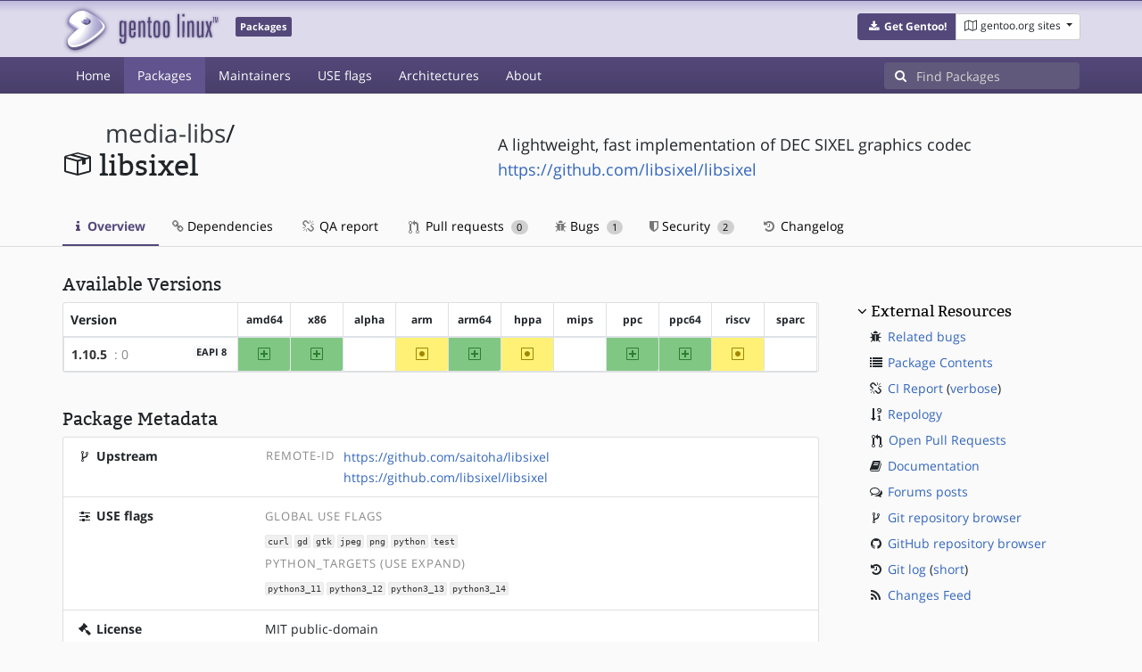

--- FILE ---
content_type: text/html; charset=utf-8
request_url: https://packages.gentoo.org/packages/media-libs/libsixel
body_size: 4544
content:
<!doctype html><html lang="en"><head><title>media-libs/libsixel – Gentoo Packages</title><meta charset="utf-8"><meta name="viewport" content="width=device-width, initial-scale=1.0"><meta name="theme-color" content="#54487a"><meta name="description" content="Gentoo Packages Database"><script src="/assets/application.js"></script><link rel="icon" href="https://packages.gentoo.org/favicon.ico" type="image/x-icon"><link rel="stylesheet" href="/assets/stylesheets.css"></head><body><header><div class="site-title"><div class="container"><div class="row justify-content-between"><div class="logo"><a href="/" title="Back to the homepage" class="site-logo"><img src="https://assets.gentoo.org/tyrian/site-logo.png" alt="Gentoo" srcset="https://assets.gentoo.org/tyrian/site-logo.svg"></a> <span class="site-label">Packages</span></div><div class="site-title-buttons"><div class="btn-group btn-group-sm"><a href="https://get.gentoo.org/" role="button" class="btn get-gentoo"><span class="fa fa-fw fa-download"></span> <strong>Get Gentoo!</strong></a><div class="btn-group btn-group-sm"><a class="btn gentoo-org-sites dropdown-toggle" data-toggle="dropdown" data-target="#" href="#"><span class="fa fa-fw fa-map-o"></span> <span class="d-none d-sm-inline">gentoo.org sites</span> <span class="caret"></span></a><div class="dropdown-menu dropdown-menu-right"><a class="dropdown-item" href="https://www.gentoo.org/" title="Main Gentoo website"><span class="fa fa-home fa-fw"></span> gentoo.org</a> <a class="dropdown-item" href="https://wiki.gentoo.org/" title="Find and contribute documentation"><span class="fa fa-file-text-o fa-fw"></span> Wiki</a> <a class="dropdown-item" href="https://bugs.gentoo.org/" title="Report issues and find common issues"><span class="fa fa-bug fa-fw"></span> Bugs</a> <a class="dropdown-item" href="https://forums.gentoo.org/" title="Discuss with the community"><span class="fa fa-comments-o fa-fw"></span> Forums</a> <a class="dropdown-item" href="https://packages.gentoo.org/" title="Find software for your Gentoo"><span class="fa fa-hdd-o fa-fw"></span> Packages</a><div class="dropdown-divider"></div><a class="dropdown-item" href="https://planet.gentoo.org/" title="Find out what's going on in the developer community"><span class="fa fa-rss fa-fw"></span> Planet</a> <a class="dropdown-item" href="https://archives.gentoo.org/" title="Read up on past discussions"><span class="fa fa-archive fa-fw"></span> Archives</a> <a class="dropdown-item" href="https://sources.gentoo.org/" title="Browse our source code"><span class="fa fa-code fa-fw"></span> Sources</a><div class="dropdown-divider"></div><a class="dropdown-item" href="https://infra-status.gentoo.org/" title="Get updates on the services provided by Gentoo"><span class="fa fa-server fa-fw"></span> Infra Status</a></div></div></div></div></div></div></div><nav class="tyrian-navbar navbar navbar-dark navbar-expand-lg bg-primary" role="navigation"><div class="container"><div class="navbar-header"><button class="navbar-toggler" type="button" data-toggle="collapse" data-target="#navbar-main-collapse" aria-controls="navbar-main-collapse" aria-expanded="false" aria-label="Toggle navigation"><span class="navbar-toggler-icon"></span></button></div><div class="collapse navbar-collapse navbar-main-collapse" id="navbar-main-collapse"><ul class="navbar-nav mr-auto"><li class="nav-item"><a class="nav-link" href="/">Home</a></li><li class="nav-item active"><a class="nav-link" href="/categories">Packages</a></li><li class="nav-item"><a class="nav-link" href="/maintainers">Maintainers</a></li><li class="nav-item"><a class="nav-link" href="/useflags">USE flags</a></li><li class="nav-item"><a class="nav-link" href="/arches">Architectures</a></li><li class="nav-item"><a class="nav-link" href="/about">About</a></li></ul><form class="form-inline inlinesearch" role="search" action="/packages/search" method="get"><div class="input-group"><div class="input-group-prepend"><span class="input-group-text" id="basic-addon1"><i class="fa fa-search" aria-hidden="true"></i></span></div><input class="form-control" name="q" type="text" placeholder="Find Packages" aria-label="Find Packages"></div></form></div></div></nav></header><div class="kk-header-container"><div class="container"><div class="row"><div class="col-12"><div class="row mt-3"><div class="col-md-5"><h1 class="stick-top kk-package-title" id="package-title" data-atom="media-libs/libsixel" data-category="media-libs" data-name="libsixel"><small class="kk-package-cat"><a href="/categories/media-libs" class="text-dark">media-libs</a>/</small><div><svg height="32" class="octicon octicon-package right left kk-package-icon" aria-label="Package icon" viewBox="0 0 16 16" version="1.1" width="32" role="img"><path fill-rule="evenodd" d="M1 4.27v7.47c0 .45.3.84.75.97l6.5 1.73c.16.05.34.05.5 0l6.5-1.73c.45-.13.75-.52.75-.97V4.27c0-.45-.3-.84-.75-.97l-6.5-1.74a1.4 1.4 0 0 0-.5 0L1.75 3.3c-.45.13-.75.52-.75.97zm7 9.09l-6-1.59V5l6 1.61v6.75zM2 4l2.5-.67L11 5.06l-2.5.67L2 4zm13 7.77l-6 1.59V6.61l2-.55V8.5l2-.53V5.53L15 5v6.77zm-2-7.24L6.5 2.8l2-.53L15 4l-2 .53z"></path></svg><div class="kk-package-name">libsixel</div></div></h1></div><div class="col-md-7"><p class="lead kk-package-maindesc">A lightweight, fast implementation of DEC SIXEL graphics codec</p><p class="kk-package-homepage"><a href="https://github.com/libsixel/libsixel">https://github.com/libsixel/libsixel</a></p></div><div class="col-md-12 pt-4 mt-1"><nav class="nav kk-package-nav"><a class="nav-link active" href="/packages/media-libs/libsixel"><i class="fa fa-info mr-1" aria-hidden="true"></i> Overview </a><a class="nav-link" href="/packages/media-libs/libsixel/dependencies"><i class="fa fa-link" aria-hidden="true"></i> Dependencies </a><a class="nav-link" href="/packages/media-libs/libsixel/qa-report"><i class="fa fa-fw fa-chain-broken" aria-hidden="true"></i> QA report </a><a class="nav-link" href="/packages/media-libs/libsixel/pull-requests"><i class="octicon octicon-git-pull-request opticon-resource-icon ml-1" aria-hidden="true"></i> Pull requests <span class="ml-1 badge badge-pill kk-misc-badge">0</span></a><a class="nav-link" href="/packages/media-libs/libsixel/bugs"><i class="fa fa-bug" aria-hidden="true"></i> Bugs <span class="ml-1 badge badge-pill kk-misc-badge">1</span></a><a class="nav-link" href="/packages/media-libs/libsixel/security"><i class="fa fa-shield" aria-hidden="true"></i> Security <span class="ml-1 badge badge-pill kk-misc-badge">2</span></a><a class="nav-link" href="/packages/media-libs/libsixel/changelog"><i class="fa fa-fw fa-history" aria-hidden="true"></i> Changelog </a></nav></div></div></div></div></div></div><div class="tab-content" id="myTabContent"><div class="container mb-5 tab-pane fade show active" id="overview" role="tabpanel" aria-labelledby="overview-tab"><div class="row"><div class="col-md-9"><h3 class="mb-2">Available Versions</h3><div class="card mb-4 rounded"><svg style="display: none" version="1.1"><defs><symbol id="svg-ver-mask" viewBox="0 0 14 16"><path fill-rule="evenodd" d="M13 1H1c-.55 0-1 .45-1 1v12c0 .55.45 1 1 1h12c.55 0 1-.45 1-1V2c0-.55-.45-1-1-1zm0 13H1V2h12v12zm-8.5-2H3v-1.5L9.5 4H11v1.5L4.5 12z"></path></symbol> <symbol id="svg-ver-testing" viewBox="0 0 14 16"><path fill-rule="evenodd" d="M13 1H1c-.55 0-1 .45-1 1v12c0 .55.45 1 1 1h12c.55 0 1-.45 1-1V2c0-.55-.45-1-1-1zm0 13H1V2h12v12zM4 8c0-1.66 1.34-3 3-3s3 1.34 3 3-1.34 3-3 3-3-1.34-3-3z"></path></symbol> <symbol id="svg-ver-unavailable" viewBox="0 0 14 16"><path fill-rule="evenodd" d="M13 1H1c-.55 0-1 .45-1 1v12c0 .55.45 1 1 1h12c.55 0 1-.45 1-1V2c0-.55-.45-1-1-1zm0 13H1V2h12v12zm-2-5H3V7h8v2z"></path></symbol> <symbol id="svg-ver-stable" viewBox="0 0 14 16"><path fill-rule="evenodd" d="M13 1H1c-.55 0-1 .45-1 1v12c0 .55.45 1 1 1h12c.55 0 1-.45 1-1V2c0-.55-.45-1-1-1zm0 13H1V2h12v12zM6 9H3V7h3V4h2v3h3v2H8v3H6V9z"></path></symbol></defs></svg><div class="table-responsive border-0"><table class="table table-bordered kk-versions-table mb-0 overflow-hidden border-0"><thead class="border-0"><tr class="border-0"><th class="kk-version border-left-0 border-top-0">Version</th><th class="kk-keyword-header kk-keyword border-left-0 border-top-0">amd64</th><th class="kk-keyword-header kk-keyword border-left-0 border-top-0">x86</th><th class="kk-keyword-header kk-keyword border-left-0 border-top-0">alpha</th><th class="kk-keyword-header kk-keyword border-left-0 border-top-0">arm</th><th class="kk-keyword-header kk-keyword border-left-0 border-top-0">arm64</th><th class="kk-keyword-header kk-keyword border-left-0 border-top-0">hppa</th><th class="kk-keyword-header kk-keyword border-left-0 border-top-0">mips</th><th class="kk-keyword-header kk-keyword border-left-0 border-top-0">ppc</th><th class="kk-keyword-header kk-keyword border-left-0 border-top-0">ppc64</th><th class="kk-keyword-header kk-keyword border-left-0 border-top-0">riscv</th><th class="kk-keyword-header kk-keyword border-left-0 border-top-0">sparc</th></tr></thead> <tbody><tr><td class="kk-version"><strong><a class="kk-ebuild-link" href="https://gitweb.gentoo.org/repo/gentoo.git/tree/media-libs/libsixel/libsixel-1.10.5.ebuild">1.10.5</a></strong> <span class="kk-slot" title="SLOT=&#34;0&#34;"> : 0</span> <span class="badge badge-light kk-eapi-label">EAPI 8</span></td><td class="kk-keyword kk-keyword-stable" title="1.10.5 is stable on amd64"><svg height="16" class="octicon octicon-diff-added" version="1.1" width="14" aria-hidden="true"><use href="#svg-ver-stable" xlink:href="#svg-ver-stable"></use></svg> <span class="sr-only">amd64</span></td><td class="kk-keyword kk-keyword-stable" title="1.10.5 is stable on x86"><svg height="16" class="octicon octicon-diff-added" version="1.1" width="14" aria-hidden="true"><use href="#svg-ver-stable" xlink:href="#svg-ver-stable"></use></svg> <span class="sr-only">x86</span></td><td class="kk-keyword kk-keyword-unkown" title="1.10.5 is unknown on alpha"><span class="sr-only">?alpha</span></td><td class="kk-keyword kk-keyword-testing" title="1.10.5 is testing on arm"><svg height="16" class="octicon octicon-diff-modified" version="1.1" width="14" aria-hidden="true"><use href="#svg-ver-testing" xlink:href="#svg-ver-testing"></use></svg> <span class="sr-only">~arm</span></td><td class="kk-keyword kk-keyword-stable" title="1.10.5 is stable on arm64"><svg height="16" class="octicon octicon-diff-added" version="1.1" width="14" aria-hidden="true"><use href="#svg-ver-stable" xlink:href="#svg-ver-stable"></use></svg> <span class="sr-only">arm64</span></td><td class="kk-keyword kk-keyword-testing" title="1.10.5 is testing on hppa"><svg height="16" class="octicon octicon-diff-modified" version="1.1" width="14" aria-hidden="true"><use href="#svg-ver-testing" xlink:href="#svg-ver-testing"></use></svg> <span class="sr-only">~hppa</span></td><td class="kk-keyword kk-keyword-unkown" title="1.10.5 is unknown on mips"><span class="sr-only">?mips</span></td><td class="kk-keyword kk-keyword-stable" title="1.10.5 is stable on ppc"><svg height="16" class="octicon octicon-diff-added" version="1.1" width="14" aria-hidden="true"><use href="#svg-ver-stable" xlink:href="#svg-ver-stable"></use></svg> <span class="sr-only">ppc</span></td><td class="kk-keyword kk-keyword-stable" title="1.10.5 is stable on ppc64"><svg height="16" class="octicon octicon-diff-added" version="1.1" width="14" aria-hidden="true"><use href="#svg-ver-stable" xlink:href="#svg-ver-stable"></use></svg> <span class="sr-only">ppc64</span></td><td class="kk-keyword kk-keyword-testing" title="1.10.5 is testing on riscv"><svg height="16" class="octicon octicon-diff-modified" version="1.1" width="14" aria-hidden="true"><use href="#svg-ver-testing" xlink:href="#svg-ver-testing"></use></svg> <span class="sr-only">~riscv</span></td><td class="kk-keyword kk-keyword-unkown" title="1.10.5 is unknown on sparc"><span class="sr-only">?sparc</span></td></tr></tbody></table></div></div><h3 class="pt-3 mb-2">Package Metadata</h3><div class="card border-0 mb-3"><ul class="list-group kk-metadata-list"><li class="kk-metadata-item list-group-item"><div class="row"><div class="col-xs-12 col-md-3 kk-metadata-key"><span class="fa fa-fw fa-code-fork"></span> Upstream</div><div class="col-xs-12 col-md-9"><table><tr><td><span class="kk-useflag-group float-right mr-2">Remote-Id</span></td><td><a href="https://github.com/saitoha/libsixel">https://github.com/saitoha/libsixel</a></td></tr><tr><td></td><td><a href="https://github.com/libsixel/libsixel">https://github.com/libsixel/libsixel</a></td></tr></table></div></div></li><li class="kk-metadata-item list-group-item"><div class="row"><div class="col-xs-12 col-md-3 kk-metadata-key"><span class="fa fa-fw fa-sliders"></span> USE flags</div><div class="col-xs-12 col-md-9"><span class="kk-useflag-group">Global Use Flags</span><ul class="kk-useflag-container kk-useflag-container-few"><li class="kk-useflag"><a title="Add support for client-side URL transfer library" data-toggle="tooltip" href="/useflags/curl">curl</a></li><li class="kk-useflag"><a title="Add support for media-libs/gd (to generate graphics on the fly)" data-toggle="tooltip" href="/useflags/gd">gd</a></li><li class="kk-useflag"><a title="Add support for x11-libs/gtk+ (The GIMP Toolkit)" data-toggle="tooltip" href="/useflags/gtk">gtk</a></li><li class="kk-useflag"><a title="Add JPEG image support" data-toggle="tooltip" href="/useflags/jpeg">jpeg</a></li><li class="kk-useflag"><a title="Add support for libpng (PNG images)" data-toggle="tooltip" href="/useflags/png">png</a></li><li class="kk-useflag"><a title="Add optional support/bindings for the Python language" data-toggle="tooltip" href="/useflags/python">python</a></li><li class="kk-useflag"><a title="Enable dependencies and/or preparations necessary to run tests (usually controlled by FEATURES=test but can be toggled independently)" data-toggle="tooltip" href="/useflags/test">test</a></li></ul><span class="kk-useflag-group">python_targets (Use Expand)</span><ul class="kk-useflag-container kk-useflag-container-few"><li class="kk-useflag"><a title="Build with Python 3.11" data-toggle="tooltip" href="/useflags/python_targets_python3_11">python3_11</a></li><li class="kk-useflag"><a title="Build with Python 3.12" data-toggle="tooltip" href="/useflags/python_targets_python3_12">python3_12</a></li><li class="kk-useflag"><a title="Build with Python 3.13" data-toggle="tooltip" href="/useflags/python_targets_python3_13">python3_13</a></li><li class="kk-useflag"><a title="Build with Python 3.14" data-toggle="tooltip" href="/useflags/python_targets_python3_14">python3_14</a></li></ul></div></div></li><li class="kk-metadata-item list-group-item"><div class="row"><div class="col-xs-12 col-md-3 kk-metadata-key"><span class="fa fa-fw fa-legal"></span> License</div><div class="col-xs-12 col-md-9">MIT public-domain</div></div></li><li class="kk-metadata-item list-group-item"><div class="row"><div class="col-xs-12 col-md-3 kk-metadata-key"><span class="fa fa-fw fa-user"></span> Maintainer(s)</div><div class="col-xs-12 col-md-9"> <a title="Akinori Hattori" href="/maintainer/hattya@gentoo.org">Akinori Hattori</a> <a href="mailto:hattya@gentoo.org"><i class="fa fa-envelope-o" style="font-size: .925em;" aria-hidden="true"></i></a></div></div></li></ul></div></div><div class="col-md-3 pl-4 pt-4 mt-2"><h4 class="mb-2 ml-1"><a class="collapseLink" style="color:#000000;" data-toggle="collapse" href="#collapseExternalResources" role="button" aria-expanded="false" aria-controls="collapseExternalResources">External Resources</a></h4><div class="collapse show" id="collapseExternalResources"><dl class="ml-3"><dd><span class="fa fa-fw fa-bug"></span> <a href="https://bugs.gentoo.org/buglist.cgi?quicksearch=media-libs/libsixel" class="" target="_blank">Related bugs</a></dd><dd><span class="fa fa-fw fa-list"></span> <a href="https://www.portagefilelist.de/index.php?p=packages&amp;ps=libsixel" class="" target="_blank">Package Contents</a></dd><dd><span class="fa fa-fw fa-chain-broken"></span> <a href="https://qa-reports.gentoo.org/output/gentoo-ci/output.html;pkg=media-libs:libsixel" title="CI report" target="_blank">CI Report</a> (<a href="https://qa-reports.gentoo.org/output/gentoo-ci/output.verbose.html;pkg=media-libs:libsixel" title="Verbose CI report" target="_blank">verbose</a>)</dd><dd><span class="fa fa-fw fa-sort-numeric-desc"></span> <a href="https://repology.org/tools/project-by?repo=gentoo&amp;name_type=srcname&amp;target_page=project_versions&amp;name=media-libs/libsixel" target="_blank">Repology</a></dd><dd><span class="octicon octicon-git-pull-request opticon-resource-icon ml-1"></span> <a href="https://github.com/gentoo/gentoo/pulls?q=is%3Apr+is%3Aopen+in%3Atitle+media-libs/libsixel" target="_blank">Open Pull Requests</a></dd><dd><span class="fa fa-fw fa-book"></span> <a href="https://wiki.gentoo.org/wiki/Special:Search/libsixel" target="_blank">Documentation</a></dd><dd><span class="fa fa-fw fa-comments-o"></span> <a href="https://forums.gentoo.org/search.php?search_terms=all&amp;show_results=topics&amp;search_keywords=libsixel&amp;mode=results" target="_blank">Forums posts</a></dd><dd><span class="fa fa-fw fa-code-fork"></span> <a href="https://gitweb.gentoo.org/repo/gentoo.git/tree/media-libs/libsixel" target="_blank">Git repository browser</a></dd><dd><span class="fa fa-fw fa-github"></span> <a href="https://github.com/gentoo/gentoo/tree/master/media-libs/libsixel" target="_blank">GitHub repository browser</a></dd><dd><span class="fa fa-fw fa-history"></span> <a href="https://gitweb.gentoo.org/repo/gentoo.git/log/media-libs/libsixel?showmsg=1" title="Git log" target="_blank">Git log</a> (<a href="https://gitweb.gentoo.org/repo/gentoo.git/log/media-libs/libsixel" title="Short git log" target="_blank">short</a>)</dd><dd><span class="fa fa-fw fa-rss"></span> <a href="https://gitweb.gentoo.org/repo/gentoo.git/atom/media-libs/libsixel?h=master" target="_blank">Changes Feed</a></dd></dl></div></div></div></div></div><footer style="background-color: #fafafa; box-shadow:none!important;"><div class="container pt-4" style="border-top: 1px solid #dddddd;"><div class="row"><div class="col-2 col-sm-2 col-md-2"><ul class="footerlinks three-icons"><li><a href="https://twitter.com/gentoo" title="@Gentoo on Twitter"><span class="fa fa-twitter fa-fw"></span></a></li><li><a href="https://www.facebook.com/gentoo.org" title="Gentoo on Facebook"><span class="fa fa-facebook fa-fw"></span></a></li><li><a href="https://www.reddit.com/r/Gentoo/" title="Gentoo on Reddit"><span class="fa fa-reddit-alien fa-fw"></span></a></li></ul></div><div class="col-8 col-sm-8 col-md-8"><strong>&copy; 2001&ndash;2025 Gentoo Authors</strong><br><small>Gentoo is a trademark of the Gentoo Foundation, Inc. and of Förderverein Gentoo e.V. The contents of this document, unless otherwise expressly stated, are licensed under the <a href="https://creativecommons.org/licenses/by-sa/4.0/" rel="license">CC-BY-SA-4.0</a> license. The <a href="https://www.gentoo.org/inside-gentoo/foundation/name-logo-guidelines.html">Gentoo Name and Logo Usage Guidelines</a> apply.</small></div><div class="col-2 col-sm-2 col-md-2 text-right"><strong><a class="text-dark" href="https://www.gentoo.org/inside-gentoo/contact/">Contact</a></strong><br><small>v1.0.3</small></div></div></div></footer></body></html>